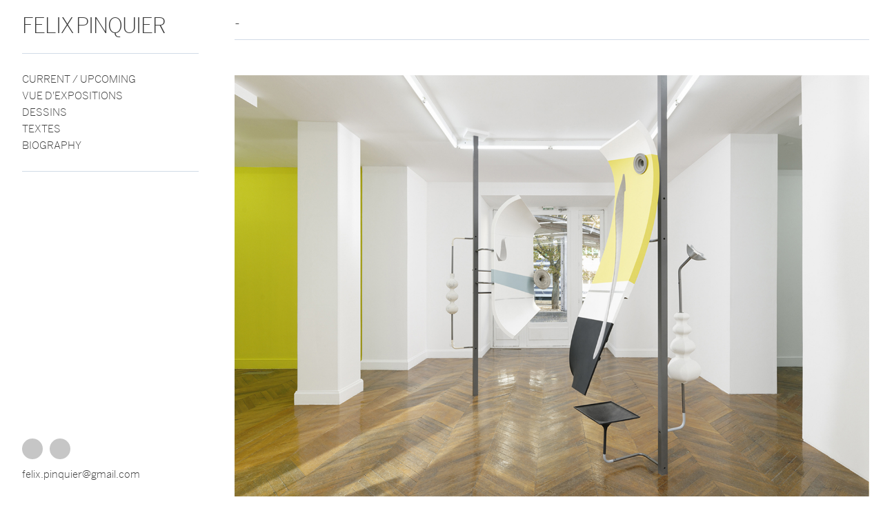

--- FILE ---
content_type: text/html; charset=UTF-8
request_url: https://felixpinquier.com/
body_size: 1918
content:
<!DOCTYPE html>
<html lang="en">
<head>
  <meta charset="utf-8">
  
      <title>FELIX PINQUIER</title>
    
  <meta name="description" content="Félix Pinquier personal website. French sculptor born in 1983 live and work in Paris. He focuses his research on the representation of the sound and its corollaries.">
  <meta name="keywords" content="Félix Pinquier,Pinquier,Art,Art work,Emerging artist,Sculptor,Sculpteur,Dessinateur,Drawer,Young artist,Artiste emergent,Collection ,Art collection,Art contemporain,Contemporary art,Dessin,Drawing,Dessin contemporain,Sculpture,Sculpture contemporaine,Suclpture and drawing,Graphite on paper,Formes,Shape,Contemporary drawing,Representation of the sound,Representation du son,Figures of silence,Figure du silence,Forme ,Shape,Plâtre,Plaster,Ecole des beaux art de paris">
  <link rel="canonical" href="https://felixpinquier.com" />

  <meta name="viewport" content="width=device-width, initial-scale=1">

  <link rel="icon" type="image/png" href="assets/img/favicon.png">

  <meta property="og:type" content="website" />
  <meta property="og:site_name" content="FELIX PINQUIER"/>
  <meta property="og:url" content="https://felixpinquier.com" />
  <meta property="og:title" content="FELIX PINQUIER" />
  <meta property="og:description" content="Félix Pinquier personal website. French sculptor born in 1983 live and work in Paris." />
  <meta property="og:image" content="https://felixpinquier.com/assets/img/social.png" />
  
  <meta name="twitter:card" content="summary_large_image" />
  <meta name="twitter:url" content="https://felixpinquier.com" />
  <meta name="twitter:title" content="FELIX PINQUIER" />
  <meta name="twitter:description" content="Félix Pinquier personal website. French sculptor born in 1983 live and work in Paris." />
  <meta name="twitter:image" content="https://felixpinquier.com/assets/img/social.png">

  <!-- FONT
  –––––––––––––––––––––––––––––––––––––––––––––––––– -->
  <!-- <link href="//fonts.googleapis.com/css?family=Raleway:400,300,600" rel="stylesheet" type="text/css"> -->
  <link href="https://use.typekit.net/ndk8grm.css" rel="stylesheet" type="text/css">
  <link href="https://code.ionicframework.com/ionicons/2.0.1/css/ionicons.min.css" rel="stylesheet" type="text/css">

  <!-- CSS
  –––––––––––––––––––––––––––––––––––––––––––––––––– -->
  <link href="https://felixpinquier.com/assets/css/normalize.css" rel="stylesheet">
  <link href="https://felixpinquier.com/assets/css/skeleton.css" rel="stylesheet">


</head>
<body>

  <div id="main">
    <header>
      <div class="site-header">
        <h1 class="logo">
          <a href="https://felixpinquier.com">FELIX PINQUIER</a>
        </h1>
        <nav class="site-nav">
          <ul>
            <li><a href="https://felixpinquier.com">CURRENT / UPCOMING</a></li>
                          <li><a href="https://felixpinquier.com/exibitions">Vue d'expositions</a></li>
                          <li><a href="https://felixpinquier.com/drawings">Dessins</a></li>
                          <li><a href="https://felixpinquier.com/texts">Textes</a></li>
                        <li><a href="https://felixpinquier.com/biography">BIOGRAPHY</a></li>
          </ul>
        </nav>
      </div>
      <div class="site-contact">
        <div class="contact">
          <div class="socials">
            <ul>
              <li>
                <a class="social-btn" target="_blank" href="https://www.facebook.com/felix.pinquier">
                  <span class="ion-social-facebook"></span>
                </a>
              </li>
              <li>
                <a class="social-btn" target="_blank" href="https://www.instagram.com/felixpinquier/">
                  <span class="ion-social-instagram"></span>
                </a>
              </li>
            </ul>
          </div>
          <a href="mailto:felix.pinquier@gmail.com">felix.pinquier@gmail.com</a>
        </div>
      </div>
    </header>
<div id="content">
  <section class="container">
    <div class="content-header">
      <h2>-</h2>
      <h3></h3>
    </div>
    <div class="kirby-txt"><figure><img alt="" src="https://felixpinquier.com/media/pages/home/-1640642460-1759560867/page-de-garde-site-03.jpg"></figure>
Félix Pinquier développe une réflexion où les glissements réciproques de l’artisanal vers l’industriel se dévoilent subtilement. 
Il oriente ses recherches sur la matérialisation du son et ses corollaires, les figures du silence. Ouvert aux sciences des mathématiques, 
il poursuit une pratique étroitement liée au déplacement vibratoire de la matière et développe, par moulage et combinaison, 
une grammaire d’objets synthétiques et ambigus, au fort pouvoir d’évocation synesthésique. Extrêmement attaché aux sciences, 
il trouve dans le croisement entre la machine et le fait-main une base où la connaissance aigüe des histoires mathématiques et 
techniques informent et nourrissent ses sculptures, ses dessins et ses installations.</div>
  </section>
</div>

  </div>
  <!-- Global site tag (gtag.js) - Google Analytics -->
  <script async src="https://www.googletagmanager.com/gtag/js?id=UA-36084740-2"></script>
  <script>
    window.dataLayer = window.dataLayer || [];
    function gtag(){dataLayer.push(arguments);}
    gtag('js', new Date());

    gtag('config', 'UA-36084740-2');
  </script>
</body>
</html>

--- FILE ---
content_type: text/css
request_url: https://felixpinquier.com/assets/css/skeleton.css
body_size: 3560
content:
/*
* Skeleton V2.0.4
* Copyright 2014, Dave Gamache
* www.getskeleton.com
* Free to use under the MIT license.
* http://www.opensource.org/licenses/mit-license.php
* 12/29/2014
*/

/* Table of contents
––––––––––––––––––––––––––––––––––––––––––––––––––
Benton Sans Light :
font-family: benton-sans, sans-serif;
font-weight: 300;
font-style: normal;

Benton Sans Light Italic :
font-family: benton-sans, sans-serif;
font-weight: 300;
font-style: italic;

Benton Sans Regular :
font-family: benton-sans, sans-serif;
font-weight: 500;
font-style: normal;

Benton Sans Bold :
font-family: benton-sans, sans-serif;
font-weight: 700;
font-style: normal;
*/


/* Table of contents
––––––––––––––––––––––––––––––––––––––––––––––––––
- Grid
- Base Styles
- Typography
- Links
- Buttons
- Forms
- Lists
- Code
- Tables
- Spacing
- Utilities
- Clearing
- Media Queries
- Custom
*/


/* Grid
–––––––––––––––––––––––––––––––––––––––––––––––––– */
.container {
  position: relative;
  width: 100%;
  max-width: 1024px;
  margin: 0 auto;
  padding: 0 20px;
  box-sizing: border-box; }

@media (min-width:480px){[class*=" grid-"],[class^=grid-]{display:-ms-grid;display:grid;grid-auto-flow:dense}[class*=" grid-"].has-gutter,[class^=grid-].has-gutter{grid-gap:1rem}[class*=" grid-"].has-gutter-l,[class^=grid-].has-gutter-l{grid-gap:2rem}[class*=" grid-"].has-gutter-xl,[class^=grid-].has-gutter-xl{grid-gap:4rem}}@media (min-width:480px){.autogrid,.grid{display:-ms-grid;display:grid;grid-auto-flow:column;grid-auto-columns:1fr}.autogrid.has-gutter,.grid.has-gutter{grid-column-gap:1rem}.autogrid.has-gutter-l,.grid.has-gutter-l{grid-column-gap:2rem}.autogrid.has-gutter-xl,.grid.has-gutter-xl{grid-column-gap:4rem}}[class*=grid-2]{-ms-grid-columns:(1fr)[2];grid-template-columns:repeat(2,1fr)}[class*=grid-3]{-ms-grid-columns:(1fr)[3];grid-template-columns:repeat(3,1fr)}[class*=grid-4]{-ms-grid-columns:(1fr)[4];grid-template-columns:repeat(4,1fr)}[class*=grid-5]{-ms-grid-columns:(1fr)[5];grid-template-columns:repeat(5,1fr)}[class*=grid-6]{-ms-grid-columns:(1fr)[6];grid-template-columns:repeat(6,1fr)}[class*=grid-7]{-ms-grid-columns:(1fr)[7];grid-template-columns:repeat(7,1fr)}[class*=grid-8]{-ms-grid-columns:(1fr)[8];grid-template-columns:repeat(8,1fr)}[class*=grid-9]{-ms-grid-columns:(1fr)[9];grid-template-columns:repeat(9,1fr)}[class*=grid-10]{-ms-grid-columns:(1fr)[10];grid-template-columns:repeat(10,1fr)}[class*=grid-11]{-ms-grid-columns:(1fr)[11];grid-template-columns:repeat(11,1fr)}[class*=grid-12]{-ms-grid-columns:(1fr)[12];grid-template-columns:repeat(12,1fr)}[class*=col-1]{grid-column:auto/span 1}[class*=row-1]{grid-row:auto/span 1}[class*=col-2]{grid-column:auto/span 2}[class*=row-2]{grid-row:auto/span 2}[class*=col-3]{grid-column:auto/span 3}[class*=row-3]{grid-row:auto/span 3}[class*=col-4]{grid-column:auto/span 4}[class*=row-4]{grid-row:auto/span 4}[class*=col-5]{grid-column:auto/span 5}[class*=row-5]{grid-row:auto/span 5}[class*=col-6]{grid-column:auto/span 6}[class*=row-6]{grid-row:auto/span 6}[class*=col-7]{grid-column:auto/span 7}[class*=row-7]{grid-row:auto/span 7}[class*=col-8]{grid-column:auto/span 8}[class*=row-8]{grid-row:auto/span 8}[class*=col-9]{grid-column:auto/span 9}[class*=row-9]{grid-row:auto/span 9}[class*=col-10]{grid-column:auto/span 10}[class*=row-10]{grid-row:auto/span 10}[class*=col-11]{grid-column:auto/span 11}[class*=row-11]{grid-row:auto/span 11}[class*=col-12]{grid-column:auto/span 12}[class*=row-12]{grid-row:auto/span 12}@media (min-width:480px) and (max-width:767px){[class*=grid-][class*=-small-1]{-ms-grid-columns:(1fr)[1];grid-template-columns:repeat(1,1fr)}[class*=col-][class*=-small-1]{grid-column:auto/span 1}[class*=grid-][class*=-small-2]{-ms-grid-columns:(1fr)[2];grid-template-columns:repeat(2,1fr)}[class*=col-][class*=-small-2]{grid-column:auto/span 2}[class*=grid-][class*=-small-3]{-ms-grid-columns:(1fr)[3];grid-template-columns:repeat(3,1fr)}[class*=col-][class*=-small-3]{grid-column:auto/span 3}[class*=grid-][class*=-small-4]{-ms-grid-columns:(1fr)[4];grid-template-columns:repeat(4,1fr)}[class*=col-][class*=-small-4]{grid-column:auto/span 4}[class*=-small-all]{grid-column:1/-1}}.item-first{-webkit-box-ordinal-group:0;-ms-flex-order:-1;order:-1}.item-last{-webkit-box-ordinal-group:2;-ms-flex-order:1;order:1}.grid-offset{visibility:hidden}.col-all{grid-column:1/-1}.row-all{grid-row:1/-1}


/* Base Styles
–––––––––––––––––––––––––––––––––––––––––––––––––– */
/* NOTE
html is set to 62.5% so that all the REM measurements throughout Skeleton
are based on 10px sizing. So basically 1.5rem = 15px :) */
html {
  font-size: 62.5%; }
body {
  font-size: 1.5em; /* currently ems cause chrome bug misinterpreting rems on body element */
  line-height: 1.6;
  font-family: benton-sans, sans-serif;
  font-weight: 300;
  font-style: normal;
  color: #3c3c3c; }


/* Typography
–––––––––––––––––––––––––––––––––––––––––––––––––– */
h1, h2, h3, h4, h5, h6 {
  margin-top: 0;
  margin-bottom: 2rem;
  font-weight: 300; }
h1 { font-size: 3.4rem; line-height: 1.2; letter-spacing: -.1rem;}
h2 { font-size: 2.2rem; line-height: 1.25;}
h3 { font-size: 1.5rem; line-height: 1.3;}
h4 { font-size: 1.5rem; line-height: 1.35;}
h5 { font-size: 1.5rem; line-height: 1.5;}
h6 { font-size: 1.5rem; line-height: 1.6;}

/* Larger than phablet */
@media (min-width: 550px) {
  h1 { font-size: 3.4rem; }
  h2 { font-size: 2.2rem; }
  h3 { font-size: 1.5rem; }
  h4 { font-size: 1.5rem; }
  h5 { font-size: 1.5rem; }
  h6 { font-size: 1.5rem; }
}

p {
  margin-top: 0; }


/* Links
–––––––––––––––––––––––––––––––––––––––––––––––––– */
a {
  text-decoration: none;
  color: #3c3c3c; }
a:hover {
  color: #000; }


/* Buttons
–––––––––––––––––––––––––––––––––––––––––––––––––– */
.button,
button,
input[type="submit"],
input[type="reset"],
input[type="button"] {
  display: inline-block;
  height: 38px;
  padding: 0 30px;
  color: #555;
  text-align: center;
  font-size: 11px;
  font-weight: 600;
  line-height: 38px;
  letter-spacing: .1rem;
  text-transform: uppercase;
  text-decoration: none;
  white-space: nowrap;
  background-color: transparent;
  border-radius: 4px;
  border: 1px solid #bbb;
  cursor: pointer;
  box-sizing: border-box; }
.button:hover,
button:hover,
input[type="submit"]:hover,
input[type="reset"]:hover,
input[type="button"]:hover,
.button:focus,
button:focus,
input[type="submit"]:focus,
input[type="reset"]:focus,
input[type="button"]:focus {
  color: #333;
  border-color: #888;
  outline: 0; }
.button.button-primary,
button.button-primary,
input[type="submit"].button-primary,
input[type="reset"].button-primary,
input[type="button"].button-primary {
  color: #FFF;
  background-color: #33C3F0;
  border-color: #33C3F0; }
.button.button-primary:hover,
button.button-primary:hover,
input[type="submit"].button-primary:hover,
input[type="reset"].button-primary:hover,
input[type="button"].button-primary:hover,
.button.button-primary:focus,
button.button-primary:focus,
input[type="submit"].button-primary:focus,
input[type="reset"].button-primary:focus,
input[type="button"].button-primary:focus {
  color: #FFF;
  background-color: #1EAEDB;
  border-color: #1EAEDB; }


/* Forms
–––––––––––––––––––––––––––––––––––––––––––––––––– */
input[type="email"],
input[type="number"],
input[type="search"],
input[type="text"],
input[type="tel"],
input[type="url"],
input[type="password"],
textarea,
select {
  height: 38px;
  padding: 6px 10px; /* The 6px vertically centers text on FF, ignored by Webkit */
  background-color: #fff;
  border: 1px solid #D1D1D1;
  border-radius: 4px;
  box-shadow: none;
  box-sizing: border-box; }
/* Removes awkward default styles on some inputs for iOS */
input[type="email"],
input[type="number"],
input[type="search"],
input[type="text"],
input[type="tel"],
input[type="url"],
input[type="password"],
textarea {
  -webkit-appearance: none;
     -moz-appearance: none;
          appearance: none; }
textarea {
  min-height: 65px;
  padding-top: 6px;
  padding-bottom: 6px; }
input[type="email"]:focus,
input[type="number"]:focus,
input[type="search"]:focus,
input[type="text"]:focus,
input[type="tel"]:focus,
input[type="url"]:focus,
input[type="password"]:focus,
textarea:focus,
select:focus {
  border: 1px solid #33C3F0;
  outline: 0; }
label,
legend {
  display: block;
  margin-bottom: .5rem;
  font-weight: 600; }
fieldset {
  padding: 0;
  border-width: 0; }
input[type="checkbox"],
input[type="radio"] {
  display: inline; }
label > .label-body {
  display: inline-block;
  margin-left: .5rem;
  font-weight: normal; }


/* Lists
–––––––––––––––––––––––––––––––––––––––––––––––––– */
ul {
  list-style: none; }
ol {
  list-style: decimal inside; }
ol, ul {
  padding-left: 0;
  margin-top: 0; }
ul ul,
ul ol,
ol ol,
ol ul {
  margin: 1.5rem 0 1.5rem 3rem;
  font-size: 90%; }
li {
  margin-bottom: 1rem; }


/* Code
–––––––––––––––––––––––––––––––––––––––––––––––––– */
code {
  padding: .2rem .5rem;
  margin: 0 .2rem;
  font-size: 90%;
  white-space: nowrap;
  background: #F1F1F1;
  border: 1px solid #E1E1E1;
  border-radius: 4px; }
pre > code {
  display: block;
  padding: 1rem 1.5rem;
  white-space: pre; }


/* Tables
–––––––––––––––––––––––––––––––––––––––––––––––––– */
th,
td {
  padding: 12px 15px;
  text-align: left;
  border-bottom: 1px solid #E1E1E1; }
th:first-child,
td:first-child {
  padding-left: 0; }
th:last-child,
td:last-child {
  padding-right: 0; }


/* Spacing
–––––––––––––––––––––––––––––––––––––––––––––––––– */
button,
.button {
  margin-bottom: 1rem; }
input,
textarea,
select,
fieldset {
  margin-bottom: 1.5rem; }
pre,
blockquote,
dl,
figure,
table,
p,
ul,
ol,
form {
  margin-bottom: 2.5rem; }


/* Utilities
–––––––––––––––––––––––––––––––––––––––––––––––––– */
.u-full-width {
  width: 100%;
  box-sizing: border-box; }
.u-max-full-width {
  max-width: 100%;
  box-sizing: border-box; }
.u-pull-right {
  float: right; }
.u-pull-left {
  float: left; }


/* Misc
–––––––––––––––––––––––––––––––––––––––––––––––––– */
hr {
  margin-top: 2.5rem;
  margin-bottom: 2.5rem;
  border-width: 0;
  border-top: 1px solid #d1dbe7; }


/* Clearing
–––––––––––––––––––––––––––––––––––––––––––––––––– */

/* Self Clearing Goodness */
.container:after,
.row:after,
.u-cf {
  content: "";
  display: table;
  clear: both; }


/* Media Queries
–––––––––––––––––––––––––––––––––––––––––––––––––– */
/*
Note: The best way to structure the use of media queries is to create the queries
near the relevant code. For example, if you wanted to change the styles for buttons
on small devices, paste the mobile query code up in the buttons section and style it
there.
*/


/* Larger than mobile */
@media (min-width: 400px) {}

/* Larger than phablet (also point when grid becomes active) */
@media (min-width: 550px) {}

/* Larger than tablet */
@media (min-width: 750px) {}

/* Larger than desktop */
@media (min-width: 1000px) {}

/* Larger than Desktop HD */
@media (min-width: 1200px) {}


/* Custom
–––––––––––––––––––––––––––––––––––––––––––––––––– */

header {
  position: fixed;
  width: 25%;
  height: 100%;
  /*border-right: 1px solid #d1dbe7;
  margin: 20px 0;*/
}
.site-header {
  padding: 20px 10%;
}
.logo {
  margin-bottom: 5.1rem;
}
@media (max-width: 1360px) {
  .logo {font-size: 3rem; margin-bottom: 2.1rem;}
}
@media (max-width: 1200px) {
  .logo {font-size: 2.4rem; margin-bottom: 2.8rem;}
}
@media (max-width: 960px) {
  .logo {font-size: 2.2rem;  margin-bottom: 3.1rem;}
}
.site-nav {
  border-top: 1px solid #d1dbe7;
  border-bottom: 1px solid #d1dbe7;
  margin-bottom: 2.5rem;
}
.site-nav ul {
  margin-top: 2.5rem;
}
.site-nav ul li {
  margin-bottom: 0;
}
.site-nav ul li a {
  text-transform: uppercase;
}
.site-nav ul li a.active {
  color: #000;
}
.site-contact {
  padding: 20px 10%;
  position: absolute;
  left: 0;
  bottom: 0;
}
.socials {
  margin-top: 10px;
}
.socials ul {
  overflow: hidden;
  margin-bottom: 1rem;
}
.socials ul li {
float: left;
margin-right: 10px;
margin-bottom: 0;
}
.social-btn {
  display: block;
  width: 30px;
  height: 30px;
  border-radius: 50%;
  background: #c6c6c6;
  text-align: center;
  line-height: 30px;
  font-size: 16px;
  color: #fff;
}
.social-btn:hover {
  color: #fff;
}





#content {
  margin-left: 25%;
  padding: 20px 0;
}
#content section {
  margin-bottom: 10rem;
}
#content .kirby-txt {
  text-align: justify;
}
#content .kirby-txt h1 {
  font-size: 2.2rem;
  letter-spacing: 0;
  text-transform: uppercase;
}
#content .kirby-txt h2 {
  font-size: 1.5rem;
  line-height: 1.35;
  font-weight: 700;
  margin-bottom: 1.5rem;
}
#content .kirby-txt h3 {
  font-size: 1.5rem;
  line-height: 1.35;
  font-weight: 500;
  margin-bottom: 1.5rem;
}
#content .kirby-txt a {
  text-decoration: underline;
}
.thumbnail {
  margin-top: 5.4rem;
}
.thumbnail-box {
  position: relative;
}
@media (max-width:479px){
.thumbnail-box {margin-bottom: 2rem;}
}
.thumbnail-box img {
vertical-align: middle;
}
.dimmer {
  cursor: pointer;
  position: absolute;
  top: 0;
  left: 0;
  width: 100%;
  height: 100%;
  background: rgba(255,255,255,0.6);
  color: #3c3c3c;
  opacity: 0;
  -webkit-transition: all .3s ease-out;
  -moz-transition: all .3s ease-out;
  -ms-transition: all .3s ease-out;
  -o-transition: all .3s ease-out;
  transition: all .3s ease-out;
}
.dimmer:hover {
  opacity: 1;
}
.thumbnail-box span {
  display: block;
  margin: 1rem 0;
  text-transform: uppercase;
}






.content-header {
  border-bottom: 1px solid #d1dbe7;
  margin-bottom: 3.4rem;
  padding-bottom: 1rem;
}
.content-header h2 {
  margin-bottom: 0;
  text-transform: uppercase;
}
.content-header h3 {
  margin-bottom: 0;
}
figure.fullWidth {
  width: 100%;
}
figure.halfWidth {
  width: 50%;
}
figcaption {
  font-size: 1.2rem;
  line-height: 1.3;
  color: #706f6f;
}
.figure-title, .figure-date {
  display: inline-block;
}
.figure-title {
  font-weight: 700;
}
.figure-date {
  position: relative;
  padding-left: 16px;
}
.figure-date:before {
  content: '';
  position: absolute;
  top: 2px;
  left: 7px;
  width: 1px;
  height: 12px;
  background: #706f6f;
}
.figure-format, .figure-technic {
  color: #9ab0c9;
}


@media (max-width: 760px) {
  header {
    position: relative;
    width: 100%;
    height: auto;
  }
  .site-header {padding: 20px; padding-bottom: 0;}
  .site-contact {position: relative; padding: 20px; padding-top: 0;}
  #content {margin-left: 0;}
}




